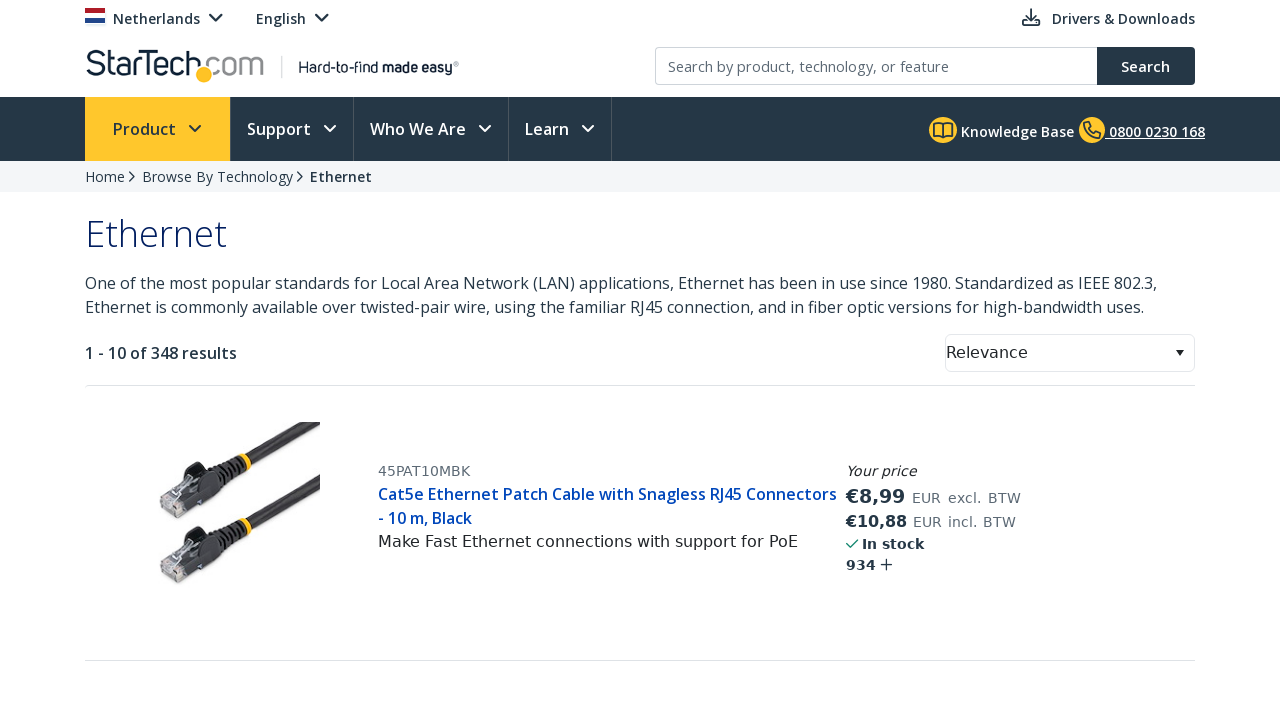

--- FILE ---
content_type: text/css; charset=utf-8
request_url: https://www.startech.com/12.0.0.4/bundles/Content/startech/startech.cms.portal.productManagerV2.productCategory.bundle.css?v=2DbrwIKbYRS3OpR_wspe29NFTwK6sRVE45EelnYJVo01
body_size: 1825
content:
.product-category-main-container{margin-top:15px;margin-bottom:15px}.product-category-main-container .k-listview{border:none}.product-category-main-container .k-widget{border:none}.product-category-main-container .img-thumbnail{border:none}.product-category-main-container .product-category-container,.product-category-main-container .product-listing-container{display:none}@media(min-width:340px){.product-category-main-container{min-height:500px}}@media(min-width:768px){.product-category-main-container{min-height:700px}}@media(min-width:992px){.product-category-main-container{min-height:600px}}@media(min-width:1200px){.product-category-main-container{min-height:500px}}.product-category-main-container .product-category-items{flex-flow:wrap}.product-category-main-container .product-category-items .img-thumbnail{width:120px;height:100px;padding:10px}.product-category-main-container .product-category-items .category-info-title{cursor:pointer;color:#0047bb;margin-bottom:0}.product-category-main-container .product-category-items .k-loading-image{color:#f3a307;font-weight:bold}.product-category-main-container .product-category-items .list-group-item{width:95%;margin:1%!important;border:none;text-align:center}@media(min-width:576px){.product-category-main-container .product-category-items .list-group-item{width:47%;margin:5px 1.5%!important}}@media(min-width:768px){.product-category-main-container .product-category-items .list-group-item{width:31.333%;margin:5px 1%!important}}@media(min-width:992px){.product-category-main-container .product-category-items .list-group-item{width:23%;margin:5px 1%!important}}@media(min-width:1200px){.product-category-main-container .product-category-items .list-group-item{width:19%;margin:5px .5%!important}}.product-listing-main-container{margin-top:15px;margin-bottom:15px}.product-listing-main-container .k-listview{border:none}.product-listing-main-container .k-widget{border:none}.product-listing-main-container .img-thumbnail{border:none}.product-listing-main-container .product-listing-product-item{min-height:150px}.product-listing-main-container .product-list-sort-options{width:250px}.product-listing-main-container .aggregation-filter-dialog{display:none}.product-listing-main-container .aggregation-modal-main-container .modal-dialog{position:fixed;margin:auto;width:320px;height:100%;right:0}@media(max-width:576px){.product-listing-main-container .aggregation-modal-main-container .modal-dialog{width:100vw;max-width:100vw}}.product-listing-main-container .aggregation-modal-main-container .modal-content{height:100%}.product-listing-main-container .aggregation-modal-main-container .modal-body{height:250px;overflow-y:auto}.product-listing-main-container .aggregation-product-main-container,.product-listing-main-container .aggregation-modal-main-container{font-size:15px;font-size:.9375rem;font-size:15px;font-size:.9375rem}.product-listing-main-container .aggregation-product-main-container .aggregation-clear-all-filters,.product-listing-main-container .aggregation-modal-main-container .aggregation-clear-all-filters{cursor:pointer;color:#0047bb}.product-listing-main-container .aggregation-product-main-container .aggregation-clear-all-filters :hover,.product-listing-main-container .aggregation-modal-main-container .aggregation-clear-all-filters :hover{text-decoration:underline}.product-listing-main-container .aggregation-product-main-container .aggregation-panel-container,.product-listing-main-container .aggregation-modal-main-container .aggregation-panel-container{font-size:13px;font-size:.8125rem;font-size:13px;font-size:.8125rem}.product-listing-main-container .aggregation-product-main-container .aggregation-panel-container .aggregation-applied,.product-listing-main-container .aggregation-modal-main-container .aggregation-panel-container .aggregation-applied{-webkit-border-radius:4px;-moz-border-radius:4px;border-radius:4px;padding:2.5px;margin-bottom:2.5px;background-color:#f8f9fa;border:1px solid #ccd1d7}.product-listing-main-container .aggregation-product-main-container .aggregation-panel-container .aggregation-applied .fa-times-circle,.product-listing-main-container .aggregation-modal-main-container .aggregation-panel-container .aggregation-applied .fa-times-circle{cursor:pointer}.product-listing-main-container .aggregation-product-main-container .aggregation-panel-container .aggregation-available .card,.product-listing-main-container .aggregation-modal-main-container .aggregation-panel-container .aggregation-available .card{-webkit-border-radius:4px;-moz-border-radius:4px;border-radius:4px}.product-listing-main-container .aggregation-product-main-container .aggregation-panel-container .aggregation-available .card .card-header,.product-listing-main-container .aggregation-modal-main-container .aggregation-panel-container .aggregation-available .card .card-header{padding:10px 10px}.product-listing-main-container .aggregation-product-main-container .aggregation-panel-container .aggregation-available .card .card-header .accordion-title,.product-listing-main-container .aggregation-modal-main-container .aggregation-panel-container .aggregation-available .card .card-header .accordion-title{background:transparent;border:0 none;display:block;width:100%;text-align:left;font-weight:600;background:#f4f6f8;color:#001e60}.product-listing-main-container .aggregation-product-main-container .aggregation-panel-container .aggregation-available .card .card-header .accordion-title:after,.product-listing-main-container .aggregation-modal-main-container .aggregation-panel-container .aggregation-available .card .card-header .accordion-title:after{font-family:"Font Awesome 5 Pro";float:right;content:""}.product-listing-main-container .aggregation-product-main-container .aggregation-panel-container .aggregation-available .card .card-header .accordion-title[aria-expanded=true]:after,.product-listing-main-container .aggregation-modal-main-container .aggregation-panel-container .aggregation-available .card .card-header .accordion-title[aria-expanded=true]:after{content:""}.product-listing-main-container .aggregation-product-main-container .aggregation-panel-container .aggregation-available .card .card-body,.product-listing-main-container .aggregation-modal-main-container .aggregation-panel-container .aggregation-available .card .card-body{padding:2px 1px 2px 1px;margin:0;cursor:pointer;font-weight:400;color:#5c6975}.product-listing-main-container .aggregation-product-main-container .aggregation-panel-container .aggregation-available .card .card-body .aggregation-view-more-link-container,.product-listing-main-container .aggregation-modal-main-container .aggregation-panel-container .aggregation-available .card .card-body .aggregation-view-more-link-container{height:200px;overflow-y:auto;overflow-x:hidden}.product-listing-main-container .aggregation-product-main-container .aggregation-panel-container .aggregation-available .card .card-body .aggregation-view-more-link-buttons,.product-listing-main-container .aggregation-modal-main-container .aggregation-panel-container .aggregation-available .card .card-body .aggregation-view-more-link-buttons{padding:3px 0 3px 0;cursor:pointer;color:#0047bb;font-weight:bold}.product-listing-main-container .aggregation-product-main-container .aggregation-panel-container .aggregation-available .card .card-body .aggregation-available-container :hover,.product-listing-main-container .aggregation-modal-main-container .aggregation-panel-container .aggregation-available .card .card-body .aggregation-available-container :hover{background-color:#eee;color:#001e60}.product-listing-main-container .aggregation-product-main-container .aggregation-panel-container .aggregation-available .card .card-body .aggregation-available-container .aggregation-available-item .k-checkbox-label,.product-listing-main-container .aggregation-modal-main-container .aggregation-panel-container .aggregation-available .card .card-body .aggregation-available-container .aggregation-available-item .k-checkbox-label{width:100%}.product-listing-main-container .aggregation-product-main-container .aggregation-panel-container .aggregation-available .card .card-body .cable-length-container .cable-length-button-group,.product-listing-main-container .aggregation-modal-main-container .aggregation-panel-container .aggregation-available .card .card-body .cable-length-container .cable-length-button-group{width:100%;-webkit-border-radius:4px;-moz-border-radius:4px;border-radius:4px;margin:3px 0 3px 0}.product-listing-main-container .aggregation-product-main-container .aggregation-panel-container .aggregation-available .card .card-body .cable-length-container .btn-group.nav,.product-listing-main-container .aggregation-modal-main-container .aggregation-panel-container .aggregation-available .card .card-body .cable-length-container .btn-group.nav{display:inline-flex}.product-listing-main-container .aggregation-product-main-container .aggregation-panel-container .aggregation-available .card .card-body .cable-length-container .btn-group .btn.active,.product-listing-main-container .aggregation-modal-main-container .aggregation-panel-container .aggregation-available .card .card-body .cable-length-container .btn-group .btn.active{background-color:#001e60;color:#fff}.product-listing-main-container .product-listing-product-item{}.product-listing-main-container .product-listing-product-item .template-product-list-view-grid:last-child,.product-listing-main-container .product-listing-product-item .template-product-list-view-grid-content:last-child{border-bottom:1px solid #ccd1d7}.product-listing-main-container .product-listing-product-item .template-product-list-view-grid,.product-listing-main-container .product-listing-product-item .template-product-list-view-grid-content{margin:5px 0!important}.product-listing-main-container .product-listing-product-item .template-product-list-view-grid .product-info-product-status,.product-listing-main-container .product-listing-product-item .template-product-list-view-grid-content .product-info-product-status{padding:3px 12px;position:absolute;top:0;left:0;color:#fff;font-weight:bold;z-index:1}.product-listing-main-container .product-listing-product-item .template-product-list-view-grid .product-info-product-status.new,.product-listing-main-container .product-listing-product-item .template-product-list-view-grid-content .product-info-product-status.new{background-color:#e87722;color:#000}.product-listing-main-container .product-listing-product-item .template-product-list-view-grid .product-info-product-status.coming-soon,.product-listing-main-container .product-listing-product-item .template-product-list-view-grid-content .product-info-product-status.coming-soon{background-color:#0047bb}.product-listing-main-container .product-listing-product-item .template-product-list-view-grid .product-info-product-status.future,.product-listing-main-container .product-listing-product-item .template-product-list-view-grid-content .product-info-product-status.future{background-color:#0047bb}.product-listing-main-container .product-listing-product-item .template-product-list-view-grid .product-info-product-status.discontinued,.product-listing-main-container .product-listing-product-item .template-product-list-view-grid-content .product-info-product-status.discontinued{background-color:#5c6975}.product-listing-main-container .product-listing-product-item .template-product-list-view-grid .product-info-product-sku,.product-listing-main-container .product-listing-product-item .template-product-list-view-grid-content .product-info-product-sku{color:#5c6975;font-size:14px;font-size:.875rem;font-size:14px;font-size:.875rem}.product-listing-main-container .product-listing-product-item .template-product-list-view-grid .product-info-product-title,.product-listing-main-container .product-listing-product-item .template-product-list-view-grid-content .product-info-product-title{cursor:pointer;color:#0047bb;margin-bottom:0}.product-listing-main-container .product-listing-product-item .template-product-list-view-grid .product-info-product-price,.product-listing-main-container .product-listing-product-item .template-product-list-view-grid-content .product-info-product-price{font-style:italic;font-size:14px;font-size:.875rem;font-size:14px;font-size:.875rem}.product-listing-main-container .product-listing-product-item .template-product-list-view-grid .product-info-product-price-primary,.product-listing-main-container .product-listing-product-item .template-product-list-view-grid-content .product-info-product-price-primary{font-size:19px;font-size:1.1875rem;font-size:19px;font-size:1.1875rem;color:#253746;font-weight:600}.product-listing-main-container .product-listing-product-item .template-product-list-view-grid .product-info-product-price-secondary,.product-listing-main-container .product-listing-product-item .template-product-list-view-grid-content .product-info-product-price-secondary{font-size:16px;font-size:1rem;font-size:16px;font-size:1rem;color:#253746;font-weight:600}.product-listing-main-container .product-listing-product-item .template-product-list-view-grid .product-info-product-price-information,.product-listing-main-container .product-listing-product-item .template-product-list-view-grid-content .product-info-product-price-information{font-size:14px;font-size:.875rem;font-size:14px;font-size:.875rem;color:#5c6975;font-weight:normal}.product-listing-main-container .product-listing-product-item .template-product-list-view-grid .product-info-product-inventory,.product-listing-main-container .product-listing-product-item .template-product-list-view-grid-content .product-info-product-inventory{font-size:14px;font-size:.875rem;font-size:14px;font-size:.875rem;font-weight:600;color:#253746}.product-listing-main-container .product-listing-product-item .template-product-list-view-grid .product-info-product-inventory .fa-check,.product-listing-main-container .product-listing-product-item .template-product-list-view-grid-content .product-info-product-inventory .fa-check{color:#12866e}.product-listing-main-container .product-listing-product-item .template-product-list-view-grid .product-info-product-inventory-reseller-availability,.product-listing-main-container .product-listing-product-item .template-product-list-view-grid-content .product-info-product-inventory-reseller-availability{font-size:13.5px;font-size:.84375rem;font-size:13.5px;font-size:.84375rem}.product-listing-main-container .product-listing-product-item .template-product-list-view-grid .product-info-product-add-to-cart,.product-listing-main-container .product-listing-product-item .template-product-list-view-grid-content .product-info-product-add-to-cart{margin-top:5px}.product-listing-main-container .product-listing-product-item .template-product-list-view-grid .product-reviews .text-yellow,.product-listing-main-container .product-listing-product-item .template-product-list-view-grid-content .product-reviews .text-yellow{color:#ffc72c}@media(min-width:576px),(max-width:576px){.product-listing-main-container .product-listing-product-item .template-product-list-view-grid,.product-listing-main-container .product-listing-product-item .template-product-list-view-grid-content{width:100%;height:100%!important}.product-listing-main-container .product-listing-product-item .template-product-list-view-grid:last-child,.product-listing-main-container .product-listing-product-item .template-product-list-view-grid-content:last-child{padding-bottom:10px!important}}@media(min-width:768px){.product-listing-main-container .product-listing-product-item .template-product-list-view-grid,.product-listing-main-container .product-listing-product-item .template-product-list-view-grid-content{width:100%;height:375px!important}.product-listing-main-container .product-listing-product-item .template-product-list-view-grid-content{height:250px!important}}@media(min-width:992px){.product-listing-main-container .product-listing-product-item .template-product-list-view-grid,.product-listing-main-container .product-listing-product-item .template-product-list-view-grid-content{width:100%;height:350px!important}.product-listing-main-container .product-listing-product-item .template-product-list-view-grid-content{height:250px!important}}@media(min-width:1200px){.product-listing-main-container .product-listing-product-item .template-product-list-view-grid,.product-listing-main-container .product-listing-product-item .template-product-list-view-grid-content{height:265px!important;width:100%}.product-listing-main-container .product-listing-product-item .template-product-list-view-grid-content{height:225px!important}}

--- FILE ---
content_type: text/plain
request_url: https://c.6sc.co/?m=1
body_size: 2
content:
6suuid=8aaa3717c59c1700380967698402000054a2d600